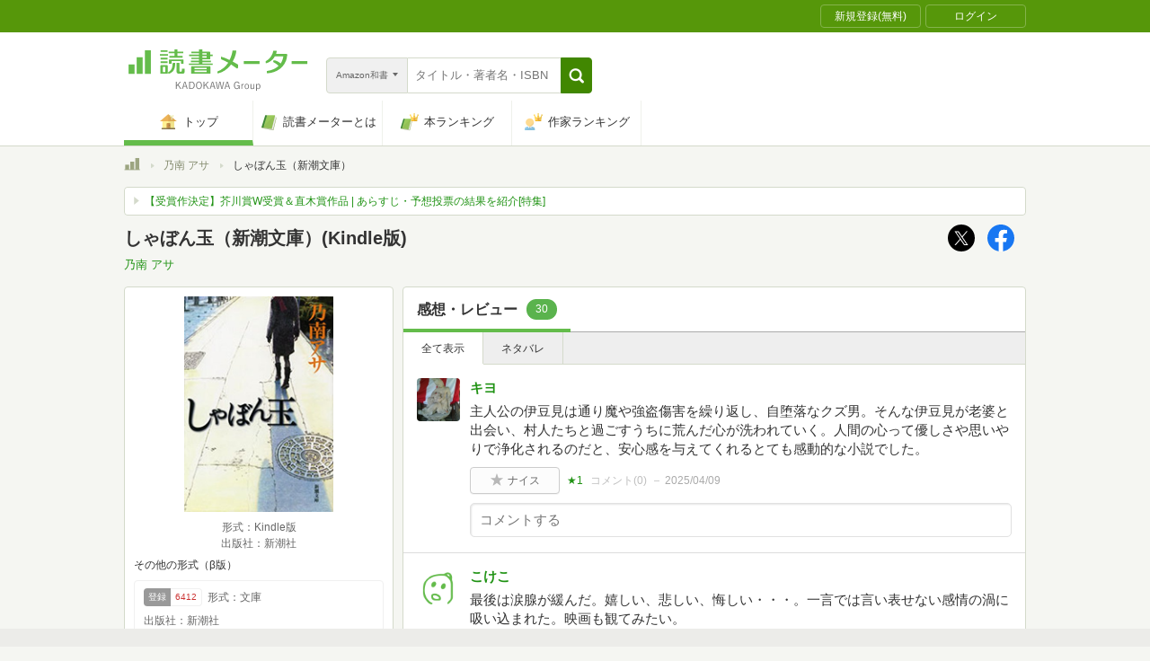

--- FILE ---
content_type: text/javascript; charset=utf-8
request_url: https://imp-bidapi.i-mobile.co.jp/api/v1/spot.ashx?ver=1.2.45&type=banner&url=https://bookmeter.com/books/9044735&direct=1&fif=0&sf=0&cof=0&dfp=0&amp=0&sp=0&ios=0&pid=70734&mid=524568&asid=1716087&spec=0&nemu=0
body_size: 325
content:
{"task":{},"error":{"code":200,"message":""},"result":{"bidid":"7f06c9f3-1c59-4343-8b98-b02430e31cbe","mediaId":524568,"partnerId":70734,"spotId":1716087,"width":728,"height":90,"presentationId":1,"platform":1,"slot_count":1,"xid":"00000000-0000-0000-0000-000000000000","webview":false,"rotation_count":7,"demander":[{"type":1,"id":1,"content_type":2,"tag":"","api_params":{"allow_banner":"true","allow_native":"false","allow_movie":"false"},"s":21}],"rotation":false},"status":200}

--- FILE ---
content_type: text/javascript; charset=utf-8
request_url: https://spnativeapi-tls.i-mobile.co.jp/api/ad_spot.ashx?partnerId=70734&mediaId=524568&spotId=1712319&asn=7&num=7&callback=imobile_jsonp_callback_7c6c9c343c46&tagv=1.2.45&referer=https://bookmeter.com/books/9044735
body_size: -6
content:
imobile_jsonp_callback_7c6c9c343c46({"result":{"code":3,"message":"Ad not found"},"spotInfo":{},"ads":[]})

--- FILE ---
content_type: text/javascript; charset=utf-8
request_url: https://spnativeapi-tls.i-mobile.co.jp/api/ad_spot.ashx?partnerId=70734&mediaId=524568&spotId=1716086&asn=3&num=7&callback=imobile_jsonp_callback_097d36cd6ced&tagv=1.2.45&referer=https://bookmeter.com/books/9044735
body_size: -6
content:
imobile_jsonp_callback_097d36cd6ced({"result":{"code":3,"message":"Ad not found"},"spotInfo":{},"ads":[]})

--- FILE ---
content_type: text/javascript; charset=utf-8
request_url: https://imp-bidapi.i-mobile.co.jp/api/v1/spot.ashx?ver=1.2.45&type=banner&url=https://bookmeter.com/books/9044735&direct=1&fif=0&sf=0&cof=0&dfp=0&amp=0&sp=0&ios=0&pid=70734&mid=524568&asid=1716086&spec=0&nemu=0
body_size: 326
content:
{"task":{},"error":{"code":200,"message":""},"result":{"bidid":"784ce789-43d5-4568-9af4-3b68ab2f6a0e","mediaId":524568,"partnerId":70734,"spotId":1716086,"width":300,"height":600,"presentationId":24,"platform":1,"slot_count":1,"xid":"00000000-0000-0000-0000-000000000000","webview":false,"rotation_count":7,"demander":[{"type":1,"id":1,"content_type":2,"tag":"","api_params":{"allow_banner":"true","allow_native":"false","allow_movie":"false"},"s":5}],"rotation":false},"status":200}

--- FILE ---
content_type: text/javascript; charset=utf-8
request_url: https://spnativeapi-tls.i-mobile.co.jp/api/ad_spot.ashx?partnerId=70734&mediaId=524568&spotId=1712322&asn=2&num=7&callback=imobile_jsonp_callback_25bf7283c2f0&tagv=1.2.45&referer=https://bookmeter.com/books/9044735
body_size: -8
content:
imobile_jsonp_callback_25bf7283c2f0({"result":{"code":3,"message":"Ad not found"},"spotInfo":{},"ads":[]})

--- FILE ---
content_type: text/javascript; charset=utf-8
request_url: https://spnativeapi-tls.i-mobile.co.jp/api/ad_spot.ashx?partnerId=70734&mediaId=524568&spotId=1712322&asn=9&num=7&callback=imobile_jsonp_callback_4019dca71037&tagv=1.2.45&referer=https://bookmeter.com/books/9044735
body_size: -7
content:
imobile_jsonp_callback_4019dca71037({"result":{"code":3,"message":"Ad not found"},"spotInfo":{},"ads":[]})

--- FILE ---
content_type: text/javascript; charset=utf-8
request_url: https://spnativeapi-tls.i-mobile.co.jp/api/ad_spot.ashx?partnerId=70734&mediaId=524568&spotId=1712320&asn=4&num=7&callback=imobile_jsonp_callback_cefabb991a93&tagv=1.2.45&referer=https://bookmeter.com/books/9044735
body_size: -4
content:
imobile_jsonp_callback_cefabb991a93({"result":{"code":3,"message":"Ad not found"},"spotInfo":{},"ads":[]})

--- FILE ---
content_type: text/javascript; charset=utf-8
request_url: https://spnativeapi-tls.i-mobile.co.jp/api/ad_spot.ashx?partnerId=70734&mediaId=524568&spotId=1712319&asn=1&num=7&callback=imobile_jsonp_callback_0f42d0eb6bb7&tagv=1.2.45&referer=https://bookmeter.com/books/9044735
body_size: -7
content:
imobile_jsonp_callback_0f42d0eb6bb7({"result":{"code":3,"message":"Ad not found"},"spotInfo":{},"ads":[]})

--- FILE ---
content_type: text/javascript; charset=utf-8
request_url: https://imp-bidapi.i-mobile.co.jp/api/v1/spot.ashx?ver=1.2.45&type=banner&url=https://bookmeter.com/books/9044735&direct=1&fif=0&sf=0&cof=0&dfp=0&amp=0&sp=0&ios=0&pid=70734&mid=524568&asid=1712319&spec=0&nemu=0
body_size: 327
content:
{"task":{},"error":{"code":200,"message":""},"result":{"bidid":"d983aca2-ed38-4f6f-a343-9fd69172c626","mediaId":524568,"partnerId":70734,"spotId":1712319,"width":300,"height":250,"presentationId":11,"platform":1,"slot_count":1,"xid":"00000000-0000-0000-0000-000000000000","webview":false,"rotation_count":7,"demander":[{"type":1,"id":1,"content_type":2,"tag":"","api_params":{"allow_banner":"true","allow_native":"false","allow_movie":"false"},"s":58}],"rotation":false},"status":200}

--- FILE ---
content_type: text/javascript; charset=utf-8
request_url: https://spnativeapi-tls.i-mobile.co.jp/api/ad_spot.ashx?partnerId=70734&mediaId=524568&spotId=1716087&asn=8&num=7&callback=imobile_jsonp_callback_7675997ccaff&tagv=1.2.45&referer=https://bookmeter.com/books/9044735
body_size: -5
content:
imobile_jsonp_callback_7675997ccaff({"result":{"code":3,"message":"Ad not found"},"spotInfo":{},"ads":[]})

--- FILE ---
content_type: text/javascript; charset=utf-8
request_url: https://spnativeapi-tls.i-mobile.co.jp/api/ad_spot.ashx?partnerId=70734&mediaId=524568&spotId=1712320&asn=6&num=7&callback=imobile_jsonp_callback_77018da2b9f2&tagv=1.2.45&referer=https://bookmeter.com/books/9044735
body_size: -5
content:
imobile_jsonp_callback_77018da2b9f2({"result":{"code":3,"message":"Ad not found"},"spotInfo":{},"ads":[]})

--- FILE ---
content_type: text/javascript; charset=utf-8
request_url: https://imp-bidapi.i-mobile.co.jp/api/v1/spot.ashx?ver=1.2.45&type=banner&url=https://bookmeter.com/books/9044735&direct=1&fif=0&sf=0&cof=0&dfp=0&amp=0&sp=0&ios=0&pid=70734&mid=524568&asid=1712322&spec=0&nemu=0
body_size: 325
content:
{"task":{},"error":{"code":200,"message":""},"result":{"bidid":"2e097903-86be-40f5-a28f-3c8987eb0659","mediaId":524568,"partnerId":70734,"spotId":1712322,"width":468,"height":60,"presentationId":2,"platform":1,"slot_count":1,"xid":"00000000-0000-0000-0000-000000000000","webview":false,"rotation_count":7,"demander":[{"type":1,"id":1,"content_type":2,"tag":"","api_params":{"allow_banner":"true","allow_native":"false","allow_movie":"false"},"s":139}],"rotation":false},"status":200}

--- FILE ---
content_type: text/javascript; charset=utf-8
request_url: https://imp-bidapi.i-mobile.co.jp/api/v1/spot.ashx?ver=1.2.45&type=banner&url=https://bookmeter.com/books/9044735&direct=1&fif=0&sf=0&cof=0&dfp=0&amp=0&sp=0&ios=0&pid=70734&mid=524568&asid=1712320&spec=0&nemu=0
body_size: 325
content:
{"task":{},"error":{"code":200,"message":""},"result":{"bidid":"d7ee39cb-c55a-4961-8689-03656ea246bf","mediaId":524568,"partnerId":70734,"spotId":1712320,"width":728,"height":90,"presentationId":1,"platform":1,"slot_count":1,"xid":"00000000-0000-0000-0000-000000000000","webview":false,"rotation_count":7,"demander":[{"type":1,"id":1,"content_type":2,"tag":"","api_params":{"allow_banner":"true","allow_native":"false","allow_movie":"false"},"s":21}],"rotation":false},"status":200}

--- FILE ---
content_type: text/javascript; charset=utf-8
request_url: https://spnativeapi-tls.i-mobile.co.jp/api/ad_spot.ashx?partnerId=70734&mediaId=524568&spotId=1716086&asn=10&num=7&callback=imobile_jsonp_callback_949b7c1f3a31&tagv=1.2.45&referer=https://bookmeter.com/books/9044735
body_size: -4
content:
imobile_jsonp_callback_949b7c1f3a31({"result":{"code":3,"message":"Ad not found"},"spotInfo":{},"ads":[]})

--- FILE ---
content_type: text/javascript; charset=utf-8
request_url: https://spnativeapi-tls.i-mobile.co.jp/api/ad_spot.ashx?partnerId=70734&mediaId=524568&spotId=1716087&asn=5&num=7&callback=imobile_jsonp_callback_4f16784d5701&tagv=1.2.45&referer=https://bookmeter.com/books/9044735
body_size: -5
content:
imobile_jsonp_callback_4f16784d5701({"result":{"code":3,"message":"Ad not found"},"spotInfo":{},"ads":[]})